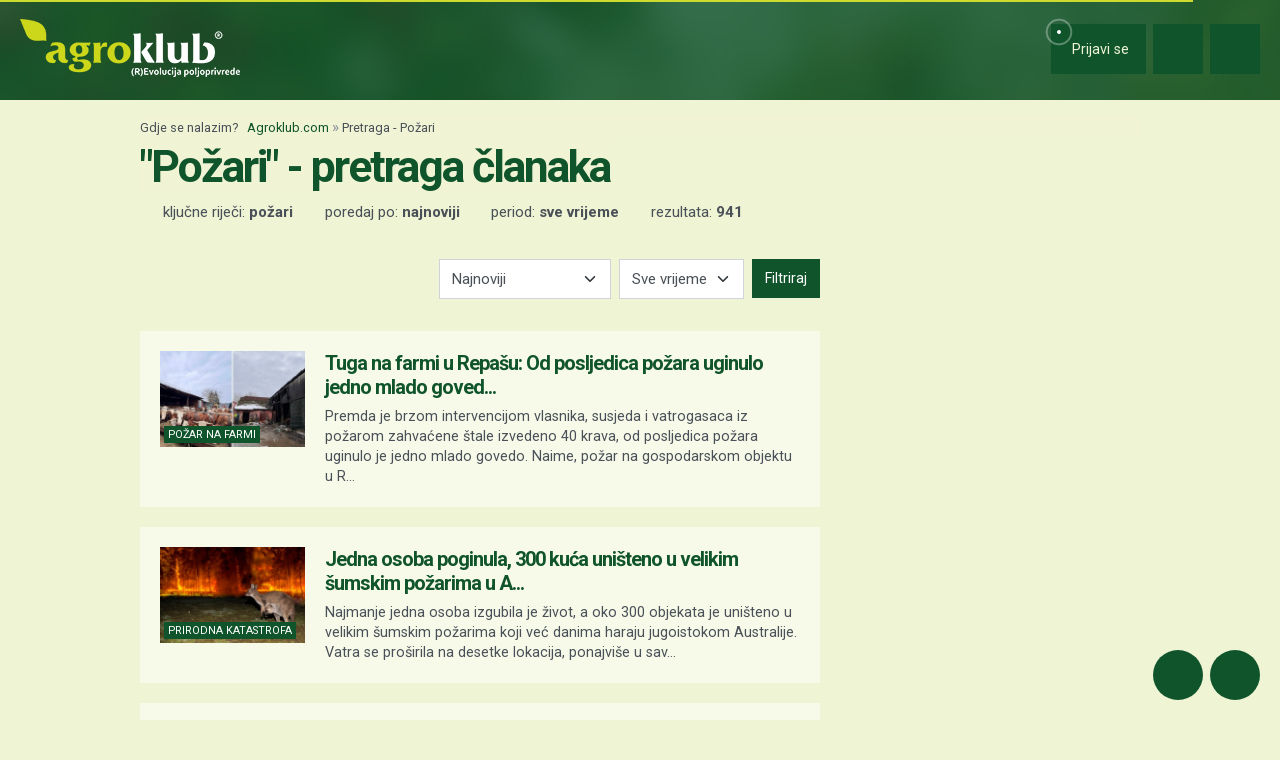

--- FILE ---
content_type: text/html; charset=utf-8
request_url: https://www.google.com/recaptcha/api2/aframe
body_size: 153
content:
<!DOCTYPE HTML><html><head><meta http-equiv="content-type" content="text/html; charset=UTF-8"></head><body><script nonce="n30ym4IpGz93d9U4-BwNBg">/** Anti-fraud and anti-abuse applications only. See google.com/recaptcha */ try{var clients={'sodar':'https://pagead2.googlesyndication.com/pagead/sodar?'};window.addEventListener("message",function(a){try{if(a.source===window.parent){var b=JSON.parse(a.data);var c=clients[b['id']];if(c){var d=document.createElement('img');d.src=c+b['params']+'&rc='+(localStorage.getItem("rc::a")?sessionStorage.getItem("rc::b"):"");window.document.body.appendChild(d);sessionStorage.setItem("rc::e",parseInt(sessionStorage.getItem("rc::e")||0)+1);localStorage.setItem("rc::h",'1768986644595');}}}catch(b){}});window.parent.postMessage("_grecaptcha_ready", "*");}catch(b){}</script></body></html>